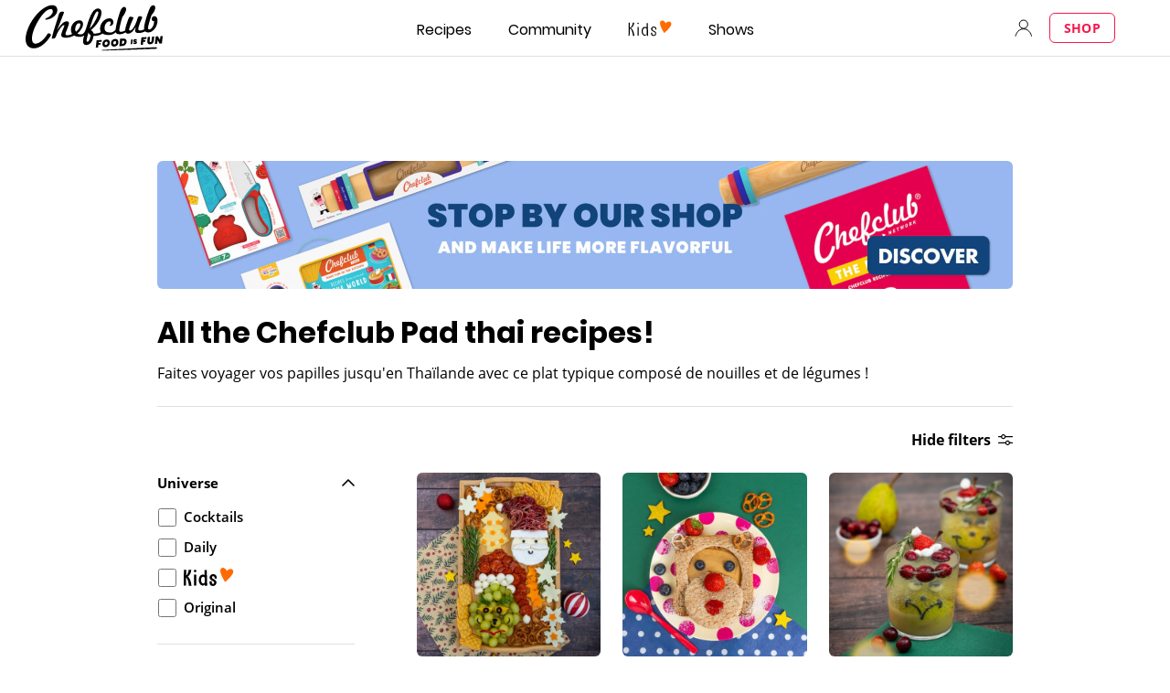

--- FILE ---
content_type: text/html; charset=utf-8
request_url: https://www.google.com/recaptcha/api2/aframe
body_size: 224
content:
<!DOCTYPE HTML><html><head><meta http-equiv="content-type" content="text/html; charset=UTF-8"></head><body><script nonce="6Y6yP6m_QXIHfF9-DDY9dw">/** Anti-fraud and anti-abuse applications only. See google.com/recaptcha */ try{var clients={'sodar':'https://pagead2.googlesyndication.com/pagead/sodar?'};window.addEventListener("message",function(a){try{if(a.source===window.parent){var b=JSON.parse(a.data);var c=clients[b['id']];if(c){var d=document.createElement('img');d.src=c+b['params']+'&rc='+(localStorage.getItem("rc::a")?sessionStorage.getItem("rc::b"):"");window.document.body.appendChild(d);sessionStorage.setItem("rc::e",parseInt(sessionStorage.getItem("rc::e")||0)+1);localStorage.setItem("rc::h",'1769609003166');}}}catch(b){}});window.parent.postMessage("_grecaptcha_ready", "*");}catch(b){}</script></body></html>

--- FILE ---
content_type: image/svg+xml
request_url: https://www.chefclub.tv/static/healthy-f5ed76de38e93bf0f7677864ef97c835.svg
body_size: 656
content:
<svg id="root" width="21" height="23" fill="currentcolor" xmlns="http://www.w3.org/2000/svg"><path d="M13.36 1.09a1.93 1.93 0 0 0-.71-.76 2 2 0 0 0-1.95 0l-.2.04-.19-.13a2 2 0 0 0-1.94.03 1.98 1.98 0 0 0-1.03 1.84c.01.47.14.94.37 1.36.27.43.6.81.98 1.15.42.4.87.76 1.35 1.08l.16.09h.3c.08.02.18.02.27 0l.18-.09c.48-.32.93-.68 1.35-1.08.37-.35.69-.75.94-1.19.24-.4.37-.87.37-1.34 0-.35-.08-.7-.25-1Zm-1.08 1.88c-.2.34-.45.64-.74.9-.34.32-.7.6-1.09.84a7.76 7.76 0 0 1-1.09-.83c-.27-.29-.5-.61-.67-.97a1.63 1.63 0 0 1-.24-.82c0-.2.04-.38.13-.55a.93.93 0 0 1 .32-.33.97.97 0 0 1 .88-.03c.11.06.2.15.27.26a.55.55 0 0 0 .93 0 .7.7 0 0 1 .28-.26.87.87 0 0 1 .84 0 .9.9 0 0 1 .32.35c.09.16.13.35.13.53 0 .3-.1.6-.25.85l-.02.06Z"/><path d="M14.12 13.53h.68c.8.04 1.58-.2 2.22-.68l.08-.07 3.42-3.44a1.63 1.63 0 0 0-1.08-2.78A1.63 1.63 0 0 0 17.87 5a1.62 1.62 0 0 0-1.62-1.57c-.44 0-.85.18-1.16.48l-3.4 3.51-.1.13a4.35 4.35 0 0 0-.6 2.8v.09l-1 1-1.08-1.09a4.49 4.49 0 0 0-1.45-3.74 6.25 6.25 0 0 0-4.2-2.08 3.26 3.26 0 0 0-2.34.9C-.65 7.04-.18 9.78 2.1 11.95a4.34 4.34 0 0 0 3.85 1.6l.98.99-4.05 4.02a2.17 2.17 0 0 0 1.48 3.71 2.17 2.17 0 0 0 1.58-.68l4.01-4.01 4.18 4.15a1.94 1.94 0 0 0 1.42.6 2.17 2.17 0 0 0 1.56-.69c.38-.37.62-.86.68-1.39a1.97 1.97 0 0 0-.58-1.6l-4.16-4.15.99-.99.1.02ZM6.3 12.36a4.8 4.8 0 0 1-1.09.14 3.31 3.31 0 0 1-2.39-1.29C.93 9.3.64 7.28 1.7 6.23a2.17 2.17 0 0 1 1.57-.61c1.33.12 2.56.75 3.43 1.76a3.65 3.65 0 0 1 1.15 3.48l1.38 1.38-1.54 1.5-1.38-1.38Zm10.08 7.01a.99.99 0 0 1-.08 1.45 1.15 1.15 0 0 1-.8.36.9.9 0 0 1-.65-.27l-4.1-4.1 1.54-1.54 4.1 4.1Zm-4.08-5.63-.77.77-1.55 1.54-.76.77-4.03 4.02a1.09 1.09 0 0 1-.84.34 1.09 1.09 0 0 1-.76-1.85l4.05-4.06.77-.76 1.53-1.54.77-.77 1.37-1.34a4.57 4.57 0 0 1 .38-2.69l3.46-3.46a.55.55 0 0 1 .92.41.54.54 0 0 1-.16.39l-2.3 2.3a.54.54 0 0 0 .6.88.51.51 0 0 0 .16-.12l2.32-2.3a.51.51 0 0 1 .38-.16.53.53 0 0 1 .38.16.54.54 0 0 1 0 .77l-2.3 2.3a.54.54 0 0 0 0 .77c.1.1.24.17.39.17.14 0 .28-.06.38-.17l2.3-2.3a.54.54 0 0 1 .38-.2c.15 0 .29.05.4.16a.52.52 0 0 1 0 .76l-3.47 3.5c-.45.32-1 .47-1.55.43H13.6l-1.3 1.28Z"/></svg>